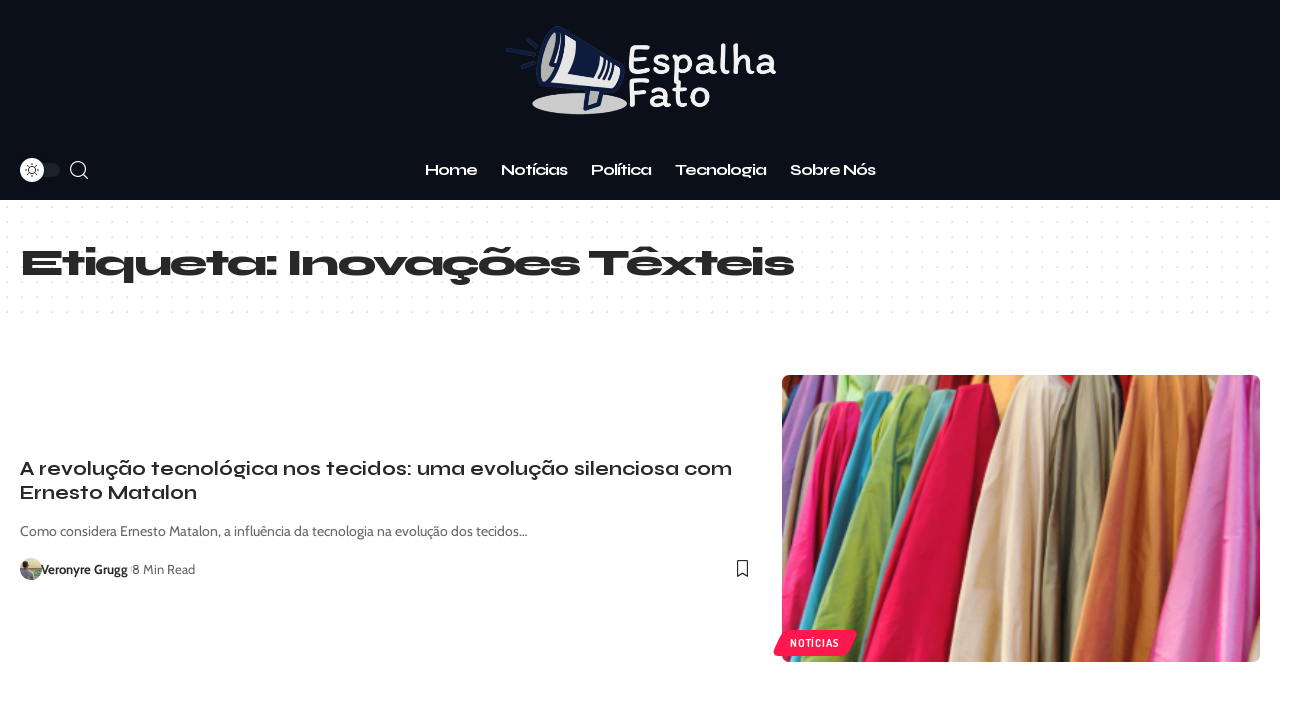

--- FILE ---
content_type: text/html; charset=UTF-8
request_url: https://jornalespalhafato.com.br/tag/inovacoes-texteis
body_size: 16042
content:
<!DOCTYPE html>
<html lang="pt-PT" prefix="og: https://ogp.me/ns#">
<head>
    <meta charset="UTF-8" />
    <meta http-equiv="X-UA-Compatible" content="IE=edge" />
	<meta name="viewport" content="width=device-width, initial-scale=1.0" />
    <link rel="profile" href="https://gmpg.org/xfn/11" />
	
<!-- Search Engine Optimization by Rank Math PRO - https://rankmath.com/ -->
<title>Inovações Têxteis &#045; Jornal Espalhafato</title>
<meta name="robots" content="follow, noindex"/>
<meta property="og:locale" content="pt_PT" />
<meta property="og:type" content="article" />
<meta property="og:title" content="Inovações Têxteis &#045; Jornal Espalhafato" />
<meta property="og:url" content="https://jornalespalhafato.com.br/tag/inovacoes-texteis" />
<meta property="og:site_name" content="Jornal Espalhafato" />
<meta name="twitter:card" content="summary_large_image" />
<meta name="twitter:title" content="Inovações Têxteis &#045; Jornal Espalhafato" />
<meta name="twitter:label1" content="Artigos" />
<meta name="twitter:data1" content="1" />
<script type="application/ld+json" class="rank-math-schema-pro">{"@context":"https://schema.org","@graph":[{"@type":"Person","@id":"https://jornalespalhafato.com.br/#person","name":"Jornal Espalhafato","image":{"@type":"ImageObject","@id":"https://jornalespalhafato.com.br/#logo","url":"https://jornalespalhafato.com.br/wp-content/uploads/2023/03/imagepsd1_.png","contentUrl":"https://jornalespalhafato.com.br/wp-content/uploads/2023/03/imagepsd1_.png","caption":"Jornal Espalhafato","inLanguage":"pt-PT","width":"543","height":"189"}},{"@type":"WebSite","@id":"https://jornalespalhafato.com.br/#website","url":"https://jornalespalhafato.com.br","name":"Jornal Espalhafato","alternateName":"Jornal Espalhafato","publisher":{"@id":"https://jornalespalhafato.com.br/#person"},"inLanguage":"pt-PT"},{"@type":"CollectionPage","@id":"https://jornalespalhafato.com.br/tag/inovacoes-texteis#webpage","url":"https://jornalespalhafato.com.br/tag/inovacoes-texteis","name":"Inova\u00e7\u00f5es T\u00eaxteis &#045; Jornal Espalhafato","isPartOf":{"@id":"https://jornalespalhafato.com.br/#website"},"inLanguage":"pt-PT"}]}</script>
<!-- /Rank Math WordPress SEO plugin -->

<link rel="preconnect" href="https://fonts.gstatic.com" crossorigin><link rel="preload" as="style" onload="this.onload=null;this.rel='stylesheet'" id="rb-preload-gfonts" href="https://fonts.googleapis.com/css?family=Cabin%3A400%2C500%2C600%2C700%2C400italic%2C500italic%2C600italic%2C700italic%7CSyne%3A800%2C700%2C600%2C400%7CDosis%3A700&amp;display=swap" crossorigin><noscript><link rel="stylesheet" href="https://fonts.googleapis.com/css?family=Cabin%3A400%2C500%2C600%2C700%2C400italic%2C500italic%2C600italic%2C700italic%7CSyne%3A800%2C700%2C600%2C400%7CDosis%3A700&amp;display=swap"></noscript><link rel="alternate" type="application/rss+xml" title="Jornal Espalhafato &raquo; Feed" href="https://jornalespalhafato.com.br/feed" />
<link rel="alternate" type="application/rss+xml" title="Jornal Espalhafato &raquo; Feed de comentários" href="https://jornalespalhafato.com.br/comments/feed" />
<link rel="alternate" type="application/rss+xml" title="Feed de etiquetas Jornal Espalhafato &raquo; Inovações Têxteis" href="https://jornalespalhafato.com.br/tag/inovacoes-texteis/feed" />
<script type="application/ld+json">{
    "@context": "https://schema.org",
    "@type": "Organization",
    "legalName": "Jornal Espalhafato",
    "url": "https://jornalespalhafato.com.br/",
    "logo": "https://jornalespalhafato.com.br/wp-content/uploads/2023/03/imagepsd1_.png"
}</script>
<style id='wp-img-auto-sizes-contain-inline-css'>
img:is([sizes=auto i],[sizes^="auto," i]){contain-intrinsic-size:3000px 1500px}
/*# sourceURL=wp-img-auto-sizes-contain-inline-css */
</style>
<style id='wp-emoji-styles-inline-css'>

	img.wp-smiley, img.emoji {
		display: inline !important;
		border: none !important;
		box-shadow: none !important;
		height: 1em !important;
		width: 1em !important;
		margin: 0 0.07em !important;
		vertical-align: -0.1em !important;
		background: none !important;
		padding: 0 !important;
	}
/*# sourceURL=wp-emoji-styles-inline-css */
</style>
<link rel='stylesheet' id='wp-block-library-css' href='https://jornalespalhafato.com.br/wp-includes/css/dist/block-library/style.min.css?ver=6.9' media='all' />
<style id='wp-block-paragraph-inline-css'>
.is-small-text{font-size:.875em}.is-regular-text{font-size:1em}.is-large-text{font-size:2.25em}.is-larger-text{font-size:3em}.has-drop-cap:not(:focus):first-letter{float:left;font-size:8.4em;font-style:normal;font-weight:100;line-height:.68;margin:.05em .1em 0 0;text-transform:uppercase}body.rtl .has-drop-cap:not(:focus):first-letter{float:none;margin-left:.1em}p.has-drop-cap.has-background{overflow:hidden}:root :where(p.has-background){padding:1.25em 2.375em}:where(p.has-text-color:not(.has-link-color)) a{color:inherit}p.has-text-align-left[style*="writing-mode:vertical-lr"],p.has-text-align-right[style*="writing-mode:vertical-rl"]{rotate:180deg}
/*# sourceURL=https://jornalespalhafato.com.br/wp-includes/blocks/paragraph/style.min.css */
</style>
<style id='global-styles-inline-css'>
:root{--wp--preset--aspect-ratio--square: 1;--wp--preset--aspect-ratio--4-3: 4/3;--wp--preset--aspect-ratio--3-4: 3/4;--wp--preset--aspect-ratio--3-2: 3/2;--wp--preset--aspect-ratio--2-3: 2/3;--wp--preset--aspect-ratio--16-9: 16/9;--wp--preset--aspect-ratio--9-16: 9/16;--wp--preset--color--black: #000000;--wp--preset--color--cyan-bluish-gray: #abb8c3;--wp--preset--color--white: #ffffff;--wp--preset--color--pale-pink: #f78da7;--wp--preset--color--vivid-red: #cf2e2e;--wp--preset--color--luminous-vivid-orange: #ff6900;--wp--preset--color--luminous-vivid-amber: #fcb900;--wp--preset--color--light-green-cyan: #7bdcb5;--wp--preset--color--vivid-green-cyan: #00d084;--wp--preset--color--pale-cyan-blue: #8ed1fc;--wp--preset--color--vivid-cyan-blue: #0693e3;--wp--preset--color--vivid-purple: #9b51e0;--wp--preset--gradient--vivid-cyan-blue-to-vivid-purple: linear-gradient(135deg,rgb(6,147,227) 0%,rgb(155,81,224) 100%);--wp--preset--gradient--light-green-cyan-to-vivid-green-cyan: linear-gradient(135deg,rgb(122,220,180) 0%,rgb(0,208,130) 100%);--wp--preset--gradient--luminous-vivid-amber-to-luminous-vivid-orange: linear-gradient(135deg,rgb(252,185,0) 0%,rgb(255,105,0) 100%);--wp--preset--gradient--luminous-vivid-orange-to-vivid-red: linear-gradient(135deg,rgb(255,105,0) 0%,rgb(207,46,46) 100%);--wp--preset--gradient--very-light-gray-to-cyan-bluish-gray: linear-gradient(135deg,rgb(238,238,238) 0%,rgb(169,184,195) 100%);--wp--preset--gradient--cool-to-warm-spectrum: linear-gradient(135deg,rgb(74,234,220) 0%,rgb(151,120,209) 20%,rgb(207,42,186) 40%,rgb(238,44,130) 60%,rgb(251,105,98) 80%,rgb(254,248,76) 100%);--wp--preset--gradient--blush-light-purple: linear-gradient(135deg,rgb(255,206,236) 0%,rgb(152,150,240) 100%);--wp--preset--gradient--blush-bordeaux: linear-gradient(135deg,rgb(254,205,165) 0%,rgb(254,45,45) 50%,rgb(107,0,62) 100%);--wp--preset--gradient--luminous-dusk: linear-gradient(135deg,rgb(255,203,112) 0%,rgb(199,81,192) 50%,rgb(65,88,208) 100%);--wp--preset--gradient--pale-ocean: linear-gradient(135deg,rgb(255,245,203) 0%,rgb(182,227,212) 50%,rgb(51,167,181) 100%);--wp--preset--gradient--electric-grass: linear-gradient(135deg,rgb(202,248,128) 0%,rgb(113,206,126) 100%);--wp--preset--gradient--midnight: linear-gradient(135deg,rgb(2,3,129) 0%,rgb(40,116,252) 100%);--wp--preset--font-size--small: 13px;--wp--preset--font-size--medium: 20px;--wp--preset--font-size--large: 36px;--wp--preset--font-size--x-large: 42px;--wp--preset--spacing--20: 0.44rem;--wp--preset--spacing--30: 0.67rem;--wp--preset--spacing--40: 1rem;--wp--preset--spacing--50: 1.5rem;--wp--preset--spacing--60: 2.25rem;--wp--preset--spacing--70: 3.38rem;--wp--preset--spacing--80: 5.06rem;--wp--preset--shadow--natural: 6px 6px 9px rgba(0, 0, 0, 0.2);--wp--preset--shadow--deep: 12px 12px 50px rgba(0, 0, 0, 0.4);--wp--preset--shadow--sharp: 6px 6px 0px rgba(0, 0, 0, 0.2);--wp--preset--shadow--outlined: 6px 6px 0px -3px rgb(255, 255, 255), 6px 6px rgb(0, 0, 0);--wp--preset--shadow--crisp: 6px 6px 0px rgb(0, 0, 0);}:where(.is-layout-flex){gap: 0.5em;}:where(.is-layout-grid){gap: 0.5em;}body .is-layout-flex{display: flex;}.is-layout-flex{flex-wrap: wrap;align-items: center;}.is-layout-flex > :is(*, div){margin: 0;}body .is-layout-grid{display: grid;}.is-layout-grid > :is(*, div){margin: 0;}:where(.wp-block-columns.is-layout-flex){gap: 2em;}:where(.wp-block-columns.is-layout-grid){gap: 2em;}:where(.wp-block-post-template.is-layout-flex){gap: 1.25em;}:where(.wp-block-post-template.is-layout-grid){gap: 1.25em;}.has-black-color{color: var(--wp--preset--color--black) !important;}.has-cyan-bluish-gray-color{color: var(--wp--preset--color--cyan-bluish-gray) !important;}.has-white-color{color: var(--wp--preset--color--white) !important;}.has-pale-pink-color{color: var(--wp--preset--color--pale-pink) !important;}.has-vivid-red-color{color: var(--wp--preset--color--vivid-red) !important;}.has-luminous-vivid-orange-color{color: var(--wp--preset--color--luminous-vivid-orange) !important;}.has-luminous-vivid-amber-color{color: var(--wp--preset--color--luminous-vivid-amber) !important;}.has-light-green-cyan-color{color: var(--wp--preset--color--light-green-cyan) !important;}.has-vivid-green-cyan-color{color: var(--wp--preset--color--vivid-green-cyan) !important;}.has-pale-cyan-blue-color{color: var(--wp--preset--color--pale-cyan-blue) !important;}.has-vivid-cyan-blue-color{color: var(--wp--preset--color--vivid-cyan-blue) !important;}.has-vivid-purple-color{color: var(--wp--preset--color--vivid-purple) !important;}.has-black-background-color{background-color: var(--wp--preset--color--black) !important;}.has-cyan-bluish-gray-background-color{background-color: var(--wp--preset--color--cyan-bluish-gray) !important;}.has-white-background-color{background-color: var(--wp--preset--color--white) !important;}.has-pale-pink-background-color{background-color: var(--wp--preset--color--pale-pink) !important;}.has-vivid-red-background-color{background-color: var(--wp--preset--color--vivid-red) !important;}.has-luminous-vivid-orange-background-color{background-color: var(--wp--preset--color--luminous-vivid-orange) !important;}.has-luminous-vivid-amber-background-color{background-color: var(--wp--preset--color--luminous-vivid-amber) !important;}.has-light-green-cyan-background-color{background-color: var(--wp--preset--color--light-green-cyan) !important;}.has-vivid-green-cyan-background-color{background-color: var(--wp--preset--color--vivid-green-cyan) !important;}.has-pale-cyan-blue-background-color{background-color: var(--wp--preset--color--pale-cyan-blue) !important;}.has-vivid-cyan-blue-background-color{background-color: var(--wp--preset--color--vivid-cyan-blue) !important;}.has-vivid-purple-background-color{background-color: var(--wp--preset--color--vivid-purple) !important;}.has-black-border-color{border-color: var(--wp--preset--color--black) !important;}.has-cyan-bluish-gray-border-color{border-color: var(--wp--preset--color--cyan-bluish-gray) !important;}.has-white-border-color{border-color: var(--wp--preset--color--white) !important;}.has-pale-pink-border-color{border-color: var(--wp--preset--color--pale-pink) !important;}.has-vivid-red-border-color{border-color: var(--wp--preset--color--vivid-red) !important;}.has-luminous-vivid-orange-border-color{border-color: var(--wp--preset--color--luminous-vivid-orange) !important;}.has-luminous-vivid-amber-border-color{border-color: var(--wp--preset--color--luminous-vivid-amber) !important;}.has-light-green-cyan-border-color{border-color: var(--wp--preset--color--light-green-cyan) !important;}.has-vivid-green-cyan-border-color{border-color: var(--wp--preset--color--vivid-green-cyan) !important;}.has-pale-cyan-blue-border-color{border-color: var(--wp--preset--color--pale-cyan-blue) !important;}.has-vivid-cyan-blue-border-color{border-color: var(--wp--preset--color--vivid-cyan-blue) !important;}.has-vivid-purple-border-color{border-color: var(--wp--preset--color--vivid-purple) !important;}.has-vivid-cyan-blue-to-vivid-purple-gradient-background{background: var(--wp--preset--gradient--vivid-cyan-blue-to-vivid-purple) !important;}.has-light-green-cyan-to-vivid-green-cyan-gradient-background{background: var(--wp--preset--gradient--light-green-cyan-to-vivid-green-cyan) !important;}.has-luminous-vivid-amber-to-luminous-vivid-orange-gradient-background{background: var(--wp--preset--gradient--luminous-vivid-amber-to-luminous-vivid-orange) !important;}.has-luminous-vivid-orange-to-vivid-red-gradient-background{background: var(--wp--preset--gradient--luminous-vivid-orange-to-vivid-red) !important;}.has-very-light-gray-to-cyan-bluish-gray-gradient-background{background: var(--wp--preset--gradient--very-light-gray-to-cyan-bluish-gray) !important;}.has-cool-to-warm-spectrum-gradient-background{background: var(--wp--preset--gradient--cool-to-warm-spectrum) !important;}.has-blush-light-purple-gradient-background{background: var(--wp--preset--gradient--blush-light-purple) !important;}.has-blush-bordeaux-gradient-background{background: var(--wp--preset--gradient--blush-bordeaux) !important;}.has-luminous-dusk-gradient-background{background: var(--wp--preset--gradient--luminous-dusk) !important;}.has-pale-ocean-gradient-background{background: var(--wp--preset--gradient--pale-ocean) !important;}.has-electric-grass-gradient-background{background: var(--wp--preset--gradient--electric-grass) !important;}.has-midnight-gradient-background{background: var(--wp--preset--gradient--midnight) !important;}.has-small-font-size{font-size: var(--wp--preset--font-size--small) !important;}.has-medium-font-size{font-size: var(--wp--preset--font-size--medium) !important;}.has-large-font-size{font-size: var(--wp--preset--font-size--large) !important;}.has-x-large-font-size{font-size: var(--wp--preset--font-size--x-large) !important;}
/*# sourceURL=global-styles-inline-css */
</style>

<style id='classic-theme-styles-inline-css'>
/*! This file is auto-generated */
.wp-block-button__link{color:#fff;background-color:#32373c;border-radius:9999px;box-shadow:none;text-decoration:none;padding:calc(.667em + 2px) calc(1.333em + 2px);font-size:1.125em}.wp-block-file__button{background:#32373c;color:#fff;text-decoration:none}
/*# sourceURL=/wp-includes/css/classic-themes.min.css */
</style>
<link rel='stylesheet' id='foxiz-elements-css' href='https://jornalespalhafato.com.br/wp-content/plugins/foxiz-core/lib/foxiz-elements/public/style.css?ver=2.0' media='all' />
<link rel='stylesheet' id='elementor-icons-css' href='https://jornalespalhafato.com.br/wp-content/plugins/elementor/assets/lib/eicons/css/elementor-icons.min.css?ver=5.43.0' media='all' />
<link rel='stylesheet' id='elementor-frontend-css' href='https://jornalespalhafato.com.br/wp-content/plugins/elementor/assets/css/frontend.min.css?ver=3.30.4' media='all' />
<link rel='stylesheet' id='elementor-post-5-css' href='https://jornalespalhafato.com.br/wp-content/uploads/elementor/css/post-5.css?ver=1753965196' media='all' />
<link rel='stylesheet' id='elementor-post-2018-css' href='https://jornalespalhafato.com.br/wp-content/uploads/elementor/css/post-2018.css?ver=1753965196' media='all' />

<link rel='stylesheet' id='foxiz-main-css' href='https://jornalespalhafato.com.br/wp-content/themes/foxiz/assets/css/main.css?ver=2.4.1' media='all' />
<link rel='stylesheet' id='foxiz-print-css' href='https://jornalespalhafato.com.br/wp-content/themes/foxiz/assets/css/print.css?ver=2.4.1' media='all' />
<link rel='stylesheet' id='foxiz-style-css' href='https://jornalespalhafato.com.br/wp-content/themes/foxiz/style.css?ver=2.4.1' media='all' />
<style id='foxiz-style-inline-css'>
:root {--body-family:Cabin;--body-fweight:400;--body-fsize:17px;--h1-family:Syne;--h1-fweight:800;--h1-fsize:38px;--h1-fspace:-0.04474em;--h2-family:Syne;--h2-fweight:700;--h2-fsize:24px;--h3-family:Syne;--h3-fweight:700;--h3-fsize:19px;--h4-family:Syne;--h4-fweight:700;--h4-fsize:16px;--h5-family:Syne;--h5-fweight:700;--h5-fsize:13px;--h6-family:Syne;--h6-fweight:600;--h6-fsize:13px;--cat-family:Dosis;--cat-fweight:700;--cat-fsize:11px;--meta-family:Cabin;--meta-fweight:400;--meta-b-family:Cabin;--meta-b-fweight:700;--input-family:Cabin;--input-fweight:400;--input-fsize:14px;--btn-family:Syne;--btn-fweight:700;--btn-fsize:13px;--btn-fspace:-0.03846em;--menu-family:Syne;--menu-fweight:700;--menu-fsize:16px;--menu-fspace:-0.06250em;--submenu-family:Syne;--submenu-fweight:400;--submenu-fsize:15px;--submenu-fspace:-0.03333em;--dwidgets-family:Syne;--dwidgets-fweight:700;--dwidgets-fsize:13px;--headline-family:Syne;--headline-fweight:800;--headline-fsize:40px;--headline-fspace:-0.04250em;--tagline-family:Syne;--tagline-fweight:400;--tagline-fsize:21px;--heading-family:Dosis;--heading-fweight:700;--subheading-family:Cabin;--subheading-fweight:400;--quote-family:Syne;--quote-fweight:700;--bcrumb-family:Cabin;--bcrumb-fweight:600;--bcrumb-fsize:14px;--readmore-fsize : 13px;--excerpt-fsize : 14px;--headline-s-fsize : 38px;--tagline-s-fsize : 21px;}@media (max-width: 1024px) {body {--body-fsize : 16px;--h1-fsize : 30px;--h2-fsize : 20px;--h3-fsize : 17px;--h4-fsize : 14px;--h5-fsize : 12px;--h6-fsize : 12px;--cat-fsize : 10px;--readmore-fsize : 12px;--input-fsize : 13px;--btn-fsize : 12px;--bcrumb-fsize : 12px;--excerpt-fsize : 13px;--dwidgets-fsize : 12px;--headline-fsize : 30px;--headline-s-fsize : 30px;--tagline-fsize : 16px;--tagline-s-fsize : 16px;}}@media (max-width: 767px) {body {--body-fsize : 16px;--h1-fsize : 22px;--h2-fsize : 19px;--h3-fsize : 17px;--h4-fsize : 14px;--h5-fsize : 12px;--h6-fsize : 12px;--cat-fsize : 10px;--readmore-fsize : 12px;--input-fsize : 13px;--btn-fsize : 12px;--bcrumb-fsize : 12px;--excerpt-fsize : 13px;--dwidgets-fsize : 12px;--headline-fsize : 22px;--headline-s-fsize : 22px;--tagline-fsize : 16px;--tagline-s-fsize : 16px;}}:root {--g-color :#ff184e;--g-color-90 :#ff184ee6;--dark-accent :#0b0f19;--dark-accent-90 :#0b0f19e6;--dark-accent-0 :#0b0f1900;--review-color :#ff184e;}[data-theme="dark"], .light-scheme {--solid-white :#04060c;}.is-hd-1, .is-hd-2, .is-hd-3 {--nav-bg: #0b0f19;--nav-bg-from: #0b0f19;--nav-bg-to: #0b0f19;--nav-color :#ffffff;--nav-color-10 :#ffffff1a;}[data-theme="dark"].is-hd-4 {--nav-bg: #191c20;--nav-bg-from: #191c20;--nav-bg-to: #191c20;}[data-theme="dark"].is-hd-5, [data-theme="dark"].is-hd-5:not(.sticky-on) {--nav-bg: #191c20;--nav-bg-from: #191c20;--nav-bg-to: #191c20;}:root {--mbnav-bg: #0b0f19;--mbnav-bg-from: #0b0f19;--mbnav-bg-to: #0b0f19;--submbnav-bg: #0b0a16;--submbnav-bg-from: #0b0a16;--submbnav-bg-to: #0b0a16;--mbnav-color :#ffffff;--submbnav-color :#ffffff;--submbnav-color-10 :#ffffff1a;}[data-theme="dark"] {--mbnav-bg: #0b0f19;--mbnav-bg-from: #0b0f19;--mbnav-bg-to: #0b0f19;--submbnav-bg: #0b0a16;--submbnav-bg-from: #0b0a16;--submbnav-bg-to: #0b0a16;--mbnav-color :#ffffff;--submbnav-color :#ffffff;}:root {--round-3 :7px;--round-5 :10px;--round-7 :15px;--hyperlink-line-color :var(--g-color);--mlogo-height :100px;--s-content-width : 760px;--max-width-wo-sb : 840px;--s10-feat-ratio :45%;--s11-feat-ratio :45%;}.p-readmore { font-family:Syne;font-weight:700;}.mobile-menu > li > a  { font-family:Syne;font-weight:400;font-size:14px;}.mobile-menu .sub-menu a, .logged-mobile-menu a { font-family:Syne;font-weight:700;font-size:16px;}.mobile-qview a { font-family:Syne;font-weight:700;font-size:15px;}.search-header:before { background-repeat : no-repeat;background-size : cover;background-image : url(https://foxiz.themeruby.com/pcnews/wp-content/uploads/sites/2/2022/05/search-bg.jpg);background-attachment : scroll;background-position : center center;}[data-theme="dark"] .search-header:before { background-repeat : no-repeat;background-size : cover;background-image : url(https://foxiz.themeruby.com/pcnews/wp-content/uploads/sites/2/2022/05/search-bgd.jpg);background-attachment : scroll;background-position : center center;}.footer-has-bg { background-color : #0000000a;}[data-theme="dark"] .footer-has-bg { background-color : #16181c;}#amp-mobile-version-switcher { display: none; }
/*# sourceURL=foxiz-style-inline-css */
</style>
<link rel='stylesheet' id='elementor-gf-local-roboto-css' href='https://jornalespalhafato.com.br/wp-content/uploads/elementor/google-fonts/css/roboto.css?ver=1742479187' media='all' />
<link rel='stylesheet' id='elementor-gf-local-robotoslab-css' href='https://jornalespalhafato.com.br/wp-content/uploads/elementor/google-fonts/css/robotoslab.css?ver=1742479188' media='all' />
<link rel='stylesheet' id='elementor-gf-local-cabin-css' href='https://jornalespalhafato.com.br/wp-content/uploads/elementor/google-fonts/css/cabin.css?ver=1742479189' media='all' />
<script src="https://jornalespalhafato.com.br/wp-includes/js/jquery/jquery.min.js?ver=3.7.1" id="jquery-core-js"></script>
<script src="https://jornalespalhafato.com.br/wp-includes/js/jquery/jquery-migrate.min.js?ver=3.4.1" id="jquery-migrate-js"></script>
<script src="https://jornalespalhafato.com.br/wp-content/themes/foxiz/assets/js/highlight-share.js?ver=1" id="highlight-share-js"></script>
<link rel="preload" href="https://jornalespalhafato.com.br/wp-content/themes/foxiz/assets/fonts/icons.woff2?2.3" as="font" type="font/woff2" crossorigin="anonymous"> <link rel="https://api.w.org/" href="https://jornalespalhafato.com.br/wp-json/" /><link rel="alternate" title="JSON" type="application/json" href="https://jornalespalhafato.com.br/wp-json/wp/v2/tags/290" /><link rel="EditURI" type="application/rsd+xml" title="RSD" href="https://jornalespalhafato.com.br/xmlrpc.php?rsd" />
<meta name="generator" content="WordPress 6.9" />
<meta name="generator" content="Elementor 3.30.4; features: additional_custom_breakpoints; settings: css_print_method-external, google_font-enabled, font_display-swap">
<script type="application/ld+json">{
    "@context": "https://schema.org",
    "@type": "WebSite",
    "@id": "https://jornalespalhafato.com.br/#website",
    "url": "https://jornalespalhafato.com.br/",
    "name": "Jornal Espalhafato",
    "potentialAction": {
        "@type": "SearchAction",
        "target": "https://jornalespalhafato.com.br/?s={search_term_string}",
        "query-input": "required name=search_term_string"
    }
}</script>
			<style>
				.e-con.e-parent:nth-of-type(n+4):not(.e-lazyloaded):not(.e-no-lazyload),
				.e-con.e-parent:nth-of-type(n+4):not(.e-lazyloaded):not(.e-no-lazyload) * {
					background-image: none !important;
				}
				@media screen and (max-height: 1024px) {
					.e-con.e-parent:nth-of-type(n+3):not(.e-lazyloaded):not(.e-no-lazyload),
					.e-con.e-parent:nth-of-type(n+3):not(.e-lazyloaded):not(.e-no-lazyload) * {
						background-image: none !important;
					}
				}
				@media screen and (max-height: 640px) {
					.e-con.e-parent:nth-of-type(n+2):not(.e-lazyloaded):not(.e-no-lazyload),
					.e-con.e-parent:nth-of-type(n+2):not(.e-lazyloaded):not(.e-no-lazyload) * {
						background-image: none !important;
					}
				}
			</style>
			<script type="application/ld+json">{"@context":"http://schema.org","@type":"BreadcrumbList","itemListElement":[{"@type":"ListItem","position":3,"item":{"@id":"https://jornalespalhafato.com.br/tag/inovacoes-texteis","name":"Inovações Têxteis"}},{"@type":"ListItem","position":2,"item":{"@id":"https://jornalespalhafato.com.br/blog","name":"Blog"}},{"@type":"ListItem","position":1,"item":{"@id":"https://jornalespalhafato.com.br","name":"Jornal Espalhafato"}}]}</script>
<link rel="icon" href="https://jornalespalhafato.com.br/wp-content/uploads/2023/03/cropped-imagepsd1_-32x32.png" sizes="32x32" />
<link rel="icon" href="https://jornalespalhafato.com.br/wp-content/uploads/2023/03/cropped-imagepsd1_-192x192.png" sizes="192x192" />
<link rel="apple-touch-icon" href="https://jornalespalhafato.com.br/wp-content/uploads/2023/03/cropped-imagepsd1_-180x180.png" />
<meta name="msapplication-TileImage" content="https://jornalespalhafato.com.br/wp-content/uploads/2023/03/cropped-imagepsd1_-270x270.png" />
<script async src="https://pagead2.googlesyndication.com/pagead/js/adsbygoogle.js?client=ca-pub-8159439789290497" crossorigin="anonymous"></script><link rel='stylesheet' id='elementor-post-2063-css' href='https://jornalespalhafato.com.br/wp-content/uploads/elementor/css/post-2063.css?ver=1753965196' media='all' />
<link rel='stylesheet' id='e-shapes-css' href='https://jornalespalhafato.com.br/wp-content/plugins/elementor/assets/css/conditionals/shapes.min.css?ver=3.30.4' media='all' />
</head>
<body class="archive tag tag-inovacoes-texteis tag-290 wp-embed-responsive wp-theme-foxiz personalized-all elementor-default elementor-kit-5 menu-ani-1 hover-ani-7 btn-ani-1 is-rm-1 lmeta-dot loader-1 is-hd-rb_template is-backtop none-m-backtop " data-theme="default">
<div class="site-outer">
			<div id="site-header" class="header-wrap rb-section header-template">
						<div class="navbar-outer navbar-template-outer">
				<div id="header-template-holder"><div class="header-template-inner">		<div data-elementor-type="wp-post" data-elementor-id="2063" class="elementor elementor-2063">
						<section class="elementor-section elementor-top-section elementor-element elementor-element-b2bad3c elementor-section-height-min-height elementor-section-boxed elementor-section-height-default elementor-section-items-middle" data-id="b2bad3c" data-element_type="section" data-settings="{&quot;background_background&quot;:&quot;classic&quot;}">
						<div class="elementor-container elementor-column-gap-custom">
					<div class="elementor-column elementor-col-100 elementor-top-column elementor-element elementor-element-bb08a71" data-id="bb08a71" data-element_type="column">
			<div class="elementor-widget-wrap elementor-element-populated">
						<div class="elementor-element elementor-element-c657874 elementor-widget elementor-widget-foxiz-logo" data-id="c657874" data-element_type="widget" data-widget_type="foxiz-logo.default">
				<div class="elementor-widget-container">
							<div class="the-logo">
			<a href="https://jornalespalhafato.com.br/">
									<img fetchpriority="high" loading="eager" decoding="async" data-mode="default" width="543" height="189" src="https://jornalespalhafato.com.br/wp-content/uploads/2023/03/imagepsd1_.png" alt="Jornal Espalhafato"/>
					<img loading="eager" decoding="async" data-mode="dark" width="543" height="189" src="https://jornalespalhafato.com.br/wp-content/uploads/2023/03/imagepsd1_.png" alt=""/>
							</a>
					</div>
						</div>
				</div>
					</div>
		</div>
					</div>
		</section>
				<section class="elementor-section elementor-top-section elementor-element elementor-element-52c95a8 elementor-section-full_width elementor-section-content-middle e-section-sticky elementor-section-height-default elementor-section-height-default" data-id="52c95a8" data-element_type="section" data-settings="{&quot;background_background&quot;:&quot;classic&quot;,&quot;header_sticky&quot;:&quot;section-sticky&quot;}">
						<div class="elementor-container elementor-column-gap-no">
					<div class="elementor-column elementor-col-16 elementor-top-column elementor-element elementor-element-d58fc59" data-id="d58fc59" data-element_type="column">
			<div class="elementor-widget-wrap elementor-element-populated">
						<div class="elementor-element elementor-element-0b52bd4 elementor-widget__width-auto elementor-widget elementor-widget-foxiz-dark-mode-toggle" data-id="0b52bd4" data-element_type="widget" data-widget_type="foxiz-dark-mode-toggle.default">
				<div class="elementor-widget-container">
							<div class="dark-mode-toggle-wrap">
			<div class="dark-mode-toggle">
                <span class="dark-mode-slide">
                    <i class="dark-mode-slide-btn mode-icon-dark" data-title="Switch to Light"><svg class="svg-icon svg-mode-dark" aria-hidden="true" role="img" focusable="false" xmlns="http://www.w3.org/2000/svg" viewBox="0 0 512 512"><path fill="currentColor" d="M507.681,209.011c-1.297-6.991-7.324-12.111-14.433-12.262c-7.104-0.122-13.347,4.711-14.936,11.643 c-15.26,66.497-73.643,112.94-141.978,112.94c-80.321,0-145.667-65.346-145.667-145.666c0-68.335,46.443-126.718,112.942-141.976 c6.93-1.59,11.791-7.826,11.643-14.934c-0.149-7.108-5.269-13.136-12.259-14.434C287.546,1.454,271.735,0,256,0 C187.62,0,123.333,26.629,74.98,74.981C26.628,123.333,0,187.62,0,256s26.628,132.667,74.98,181.019 C123.333,485.371,187.62,512,256,512s132.667-26.629,181.02-74.981C485.372,388.667,512,324.38,512,256 C512,240.278,510.546,224.469,507.681,209.011z" /></svg></i>
                    <i class="dark-mode-slide-btn mode-icon-default" data-title="Switch to Dark"><svg class="svg-icon svg-mode-light" aria-hidden="true" role="img" focusable="false" xmlns="http://www.w3.org/2000/svg" viewBox="0 0 232.447 232.447"><path fill="currentColor" d="M116.211,194.8c-4.143,0-7.5,3.357-7.5,7.5v22.643c0,4.143,3.357,7.5,7.5,7.5s7.5-3.357,7.5-7.5V202.3 C123.711,198.157,120.354,194.8,116.211,194.8z" /><path fill="currentColor" d="M116.211,37.645c4.143,0,7.5-3.357,7.5-7.5V7.505c0-4.143-3.357-7.5-7.5-7.5s-7.5,3.357-7.5,7.5v22.641 C108.711,34.288,112.068,37.645,116.211,37.645z" /><path fill="currentColor" d="M50.054,171.78l-16.016,16.008c-2.93,2.929-2.931,7.677-0.003,10.606c1.465,1.466,3.385,2.198,5.305,2.198 c1.919,0,3.838-0.731,5.302-2.195l16.016-16.008c2.93-2.929,2.931-7.677,0.003-10.606C57.731,168.852,52.982,168.851,50.054,171.78 z" /><path fill="currentColor" d="M177.083,62.852c1.919,0,3.838-0.731,5.302-2.195L198.4,44.649c2.93-2.929,2.931-7.677,0.003-10.606 c-2.93-2.932-7.679-2.931-10.607-0.003l-16.016,16.008c-2.93,2.929-2.931,7.677-0.003,10.607 C173.243,62.12,175.163,62.852,177.083,62.852z" /><path fill="currentColor" d="M37.645,116.224c0-4.143-3.357-7.5-7.5-7.5H7.5c-4.143,0-7.5,3.357-7.5,7.5s3.357,7.5,7.5,7.5h22.645 C34.287,123.724,37.645,120.366,37.645,116.224z" /><path fill="currentColor" d="M224.947,108.724h-22.652c-4.143,0-7.5,3.357-7.5,7.5s3.357,7.5,7.5,7.5h22.652c4.143,0,7.5-3.357,7.5-7.5 S229.09,108.724,224.947,108.724z" /><path fill="currentColor" d="M50.052,60.655c1.465,1.465,3.384,2.197,5.304,2.197c1.919,0,3.839-0.732,5.303-2.196c2.93-2.929,2.93-7.678,0.001-10.606 L44.652,34.042c-2.93-2.93-7.679-2.929-10.606-0.001c-2.93,2.929-2.93,7.678-0.001,10.606L50.052,60.655z" /><path fill="currentColor" d="M182.395,171.782c-2.93-2.929-7.679-2.93-10.606-0.001c-2.93,2.929-2.93,7.678-0.001,10.607l16.007,16.008 c1.465,1.465,3.384,2.197,5.304,2.197c1.919,0,3.839-0.732,5.303-2.196c2.93-2.929,2.93-7.678,0.001-10.607L182.395,171.782z" /><path fill="currentColor" d="M116.22,48.7c-37.232,0-67.523,30.291-67.523,67.523s30.291,67.523,67.523,67.523s67.522-30.291,67.522-67.523 S153.452,48.7,116.22,48.7z M116.22,168.747c-28.962,0-52.523-23.561-52.523-52.523S87.258,63.7,116.22,63.7 c28.961,0,52.522,23.562,52.522,52.523S145.181,168.747,116.22,168.747z" /></svg></i>
                </span>
			</div>
		</div>
						</div>
				</div>
				<div class="elementor-element elementor-element-66a8065 elementor-widget__width-auto elementor-widget elementor-widget-foxiz-search-icon" data-id="66a8065" data-element_type="widget" data-widget_type="foxiz-search-icon.default">
				<div class="elementor-widget-container">
							<div class="wnav-holder w-header-search header-dropdown-outer">
			<a href="#" data-title="Search" class="icon-holder header-element search-btn search-trigger" aria-label="search">
				<i class="rbi rbi-search wnav-icon" aria-hidden="true"></i>							</a>
							<div class="header-dropdown">
					<div class="header-search-form is-icon-layout">
						<form method="get" action="https://jornalespalhafato.com.br/" class="rb-search-form live-search-form"  data-search="post" data-limit="0" data-follow="0" data-tax="category" data-dsource="0"  data-ptype=""><div class="search-form-inner"><span class="search-icon"><i class="rbi rbi-search" aria-hidden="true"></i></span><span class="search-text"><input type="text" class="field" placeholder="Search Headlines, News..." value="" name="s"/></span><span class="rb-search-submit"><input type="submit" value="Search"/><i class="rbi rbi-cright" aria-hidden="true"></i></span><span class="live-search-animation rb-loader"></span></div><div class="live-search-response"></div></form>					</div>
				</div>
					</div>
						</div>
				</div>
					</div>
		</div>
				<div class="elementor-column elementor-col-66 elementor-top-column elementor-element elementor-element-11d62b2" data-id="11d62b2" data-element_type="column">
			<div class="elementor-widget-wrap elementor-element-populated">
						<div class="elementor-element elementor-element-d2515ea is-divider-none elementor-widget elementor-widget-foxiz-navigation" data-id="d2515ea" data-element_type="widget" data-widget_type="foxiz-navigation.default">
				<div class="elementor-widget-container">
							<nav id="site-navigation" class="main-menu-wrap template-menu" aria-label="main menu">
			<ul id="menu-main" class="main-menu rb-menu large-menu" itemscope itemtype="https://www.schema.org/SiteNavigationElement"><li id="menu-item-2433" class="menu-item menu-item-type-post_type menu-item-object-page menu-item-home menu-item-2433"><a href="https://jornalespalhafato.com.br/"><span>Home</span></a></li>
<li id="menu-item-2434" class="menu-item menu-item-type-taxonomy menu-item-object-category menu-item-2434"><a href="https://jornalespalhafato.com.br/category/noticias"><span>Notícias</span></a></li>
<li id="menu-item-2435" class="menu-item menu-item-type-taxonomy menu-item-object-category menu-item-2435"><a href="https://jornalespalhafato.com.br/category/politica"><span>Política</span></a></li>
<li id="menu-item-2436" class="menu-item menu-item-type-taxonomy menu-item-object-category menu-item-2436"><a href="https://jornalespalhafato.com.br/category/tecnologia"><span>Tecnologia</span></a></li>
<li id="menu-item-3233" class="menu-item menu-item-type-post_type menu-item-object-page menu-item-3233"><a href="https://jornalespalhafato.com.br/sobre-nos"><span>Sobre Nós</span></a></li>
</ul>		</nav>
						</div>
				</div>
					</div>
		</div>
				<div class="elementor-column elementor-col-16 elementor-top-column elementor-element elementor-element-87a09e8" data-id="87a09e8" data-element_type="column">
			<div class="elementor-widget-wrap">
							</div>
		</div>
					</div>
		</section>
				</div>
		</div>		<div id="header-mobile" class="header-mobile">
			<div class="header-mobile-wrap">
						<div class="mbnav edge-padding">
			<div class="navbar-left">
						<div class="mobile-toggle-wrap">
							<a href="#" class="mobile-menu-trigger" aria-label="mobile trigger">		<span class="burger-icon"><span></span><span></span><span></span></span>
	</a>
					</div>
			<div class="mobile-logo-wrap is-image-logo site-branding">
			<a href="https://jornalespalhafato.com.br/" title="Jornal Espalhafato">
				<img class="logo-default" data-mode="default" height="189" width="543" src="https://jornalespalhafato.com.br/wp-content/uploads/2023/03/imagepsd1_.png" alt="Jornal Espalhafato" decoding="async" loading="eager"><img class="logo-dark" data-mode="dark" height="189" width="543" src="https://jornalespalhafato.com.br/wp-content/uploads/2023/03/imagepsd1_.png" alt="Jornal Espalhafato" decoding="async" loading="eager">			</a>
		</div>
					</div>
			<div class="navbar-right">
						<a href="#" class="mobile-menu-trigger mobile-search-icon" aria-label="search"><i class="rbi rbi-search wnav-icon" aria-hidden="true"></i></a>
			<div class="dark-mode-toggle-wrap">
			<div class="dark-mode-toggle">
                <span class="dark-mode-slide">
                    <i class="dark-mode-slide-btn mode-icon-dark" data-title="Switch to Light"><svg class="svg-icon svg-mode-dark" aria-hidden="true" role="img" focusable="false" xmlns="http://www.w3.org/2000/svg" viewBox="0 0 512 512"><path fill="currentColor" d="M507.681,209.011c-1.297-6.991-7.324-12.111-14.433-12.262c-7.104-0.122-13.347,4.711-14.936,11.643 c-15.26,66.497-73.643,112.94-141.978,112.94c-80.321,0-145.667-65.346-145.667-145.666c0-68.335,46.443-126.718,112.942-141.976 c6.93-1.59,11.791-7.826,11.643-14.934c-0.149-7.108-5.269-13.136-12.259-14.434C287.546,1.454,271.735,0,256,0 C187.62,0,123.333,26.629,74.98,74.981C26.628,123.333,0,187.62,0,256s26.628,132.667,74.98,181.019 C123.333,485.371,187.62,512,256,512s132.667-26.629,181.02-74.981C485.372,388.667,512,324.38,512,256 C512,240.278,510.546,224.469,507.681,209.011z" /></svg></i>
                    <i class="dark-mode-slide-btn mode-icon-default" data-title="Switch to Dark"><svg class="svg-icon svg-mode-light" aria-hidden="true" role="img" focusable="false" xmlns="http://www.w3.org/2000/svg" viewBox="0 0 232.447 232.447"><path fill="currentColor" d="M116.211,194.8c-4.143,0-7.5,3.357-7.5,7.5v22.643c0,4.143,3.357,7.5,7.5,7.5s7.5-3.357,7.5-7.5V202.3 C123.711,198.157,120.354,194.8,116.211,194.8z" /><path fill="currentColor" d="M116.211,37.645c4.143,0,7.5-3.357,7.5-7.5V7.505c0-4.143-3.357-7.5-7.5-7.5s-7.5,3.357-7.5,7.5v22.641 C108.711,34.288,112.068,37.645,116.211,37.645z" /><path fill="currentColor" d="M50.054,171.78l-16.016,16.008c-2.93,2.929-2.931,7.677-0.003,10.606c1.465,1.466,3.385,2.198,5.305,2.198 c1.919,0,3.838-0.731,5.302-2.195l16.016-16.008c2.93-2.929,2.931-7.677,0.003-10.606C57.731,168.852,52.982,168.851,50.054,171.78 z" /><path fill="currentColor" d="M177.083,62.852c1.919,0,3.838-0.731,5.302-2.195L198.4,44.649c2.93-2.929,2.931-7.677,0.003-10.606 c-2.93-2.932-7.679-2.931-10.607-0.003l-16.016,16.008c-2.93,2.929-2.931,7.677-0.003,10.607 C173.243,62.12,175.163,62.852,177.083,62.852z" /><path fill="currentColor" d="M37.645,116.224c0-4.143-3.357-7.5-7.5-7.5H7.5c-4.143,0-7.5,3.357-7.5,7.5s3.357,7.5,7.5,7.5h22.645 C34.287,123.724,37.645,120.366,37.645,116.224z" /><path fill="currentColor" d="M224.947,108.724h-22.652c-4.143,0-7.5,3.357-7.5,7.5s3.357,7.5,7.5,7.5h22.652c4.143,0,7.5-3.357,7.5-7.5 S229.09,108.724,224.947,108.724z" /><path fill="currentColor" d="M50.052,60.655c1.465,1.465,3.384,2.197,5.304,2.197c1.919,0,3.839-0.732,5.303-2.196c2.93-2.929,2.93-7.678,0.001-10.606 L44.652,34.042c-2.93-2.93-7.679-2.929-10.606-0.001c-2.93,2.929-2.93,7.678-0.001,10.606L50.052,60.655z" /><path fill="currentColor" d="M182.395,171.782c-2.93-2.929-7.679-2.93-10.606-0.001c-2.93,2.929-2.93,7.678-0.001,10.607l16.007,16.008 c1.465,1.465,3.384,2.197,5.304,2.197c1.919,0,3.839-0.732,5.303-2.196c2.93-2.929,2.93-7.678,0.001-10.607L182.395,171.782z" /><path fill="currentColor" d="M116.22,48.7c-37.232,0-67.523,30.291-67.523,67.523s30.291,67.523,67.523,67.523s67.522-30.291,67.522-67.523 S153.452,48.7,116.22,48.7z M116.22,168.747c-28.962,0-52.523-23.561-52.523-52.523S87.258,63.7,116.22,63.7 c28.961,0,52.522,23.562,52.522,52.523S145.181,168.747,116.22,168.747z" /></svg></i>
                </span>
			</div>
		</div>
					</div>
		</div>
				</div>
					<div class="mobile-collapse">
			<div class="collapse-holder">
				<div class="collapse-inner">
											<div class="mobile-search-form edge-padding">		<div class="header-search-form is-form-layout">
							<span class="h5">Search</span>
			<form method="get" action="https://jornalespalhafato.com.br/" class="rb-search-form"  data-search="post" data-limit="0" data-follow="0" data-tax="category" data-dsource="0"  data-ptype=""><div class="search-form-inner"><span class="search-icon"><i class="rbi rbi-search" aria-hidden="true"></i></span><span class="search-text"><input type="text" class="field" placeholder="Search Headlines, News..." value="" name="s"/></span><span class="rb-search-submit"><input type="submit" value="Search"/><i class="rbi rbi-cright" aria-hidden="true"></i></span></div></form>		</div>
		</div>
										<nav class="mobile-menu-wrap edge-padding">
						<ul id="mobile-menu" class="mobile-menu"><li id="menu-item-2437" class="menu-item menu-item-type-post_type menu-item-object-page menu-item-home menu-item-2437"><a href="https://jornalespalhafato.com.br/"><span>Home</span></a></li>
<li id="menu-item-2438" class="menu-item menu-item-type-taxonomy menu-item-object-category menu-item-2438"><a href="https://jornalespalhafato.com.br/category/noticias"><span>Notícias</span></a></li>
<li id="menu-item-2439" class="menu-item menu-item-type-taxonomy menu-item-object-category menu-item-2439"><a href="https://jornalespalhafato.com.br/category/politica"><span>Política</span></a></li>
<li id="menu-item-2440" class="menu-item menu-item-type-taxonomy menu-item-object-category menu-item-2440"><a href="https://jornalespalhafato.com.br/category/tecnologia"><span>Tecnologia</span></a></li>
</ul>					</nav>
										<div class="collapse-sections">
											</div>
									</div>
			</div>
		</div>
			</div>
	</div>
			</div>
					</div>
		    <div class="site-wrap">		<header class="archive-header is-archive-page is-pattern pattern-dot">
			<div class="rb-container edge-padding archive-header-content">
							<h1 class="archive-title">Etiqueta: <span>Inovações Têxteis</span></h1>
					</div>
		</header>
			<div class="blog-wrap without-sidebar">
			<div class="rb-container edge-padding">
				<div class="grid-container">
					<div class="blog-content">
												<div id="uid_tag_290" class="block-wrap block-big block-list block-list-1 ecat-bg-1 is-feat-right meta-s-default"><div class="block-inner">		<div class="p-wrap p-list p-list-1" data-pid="2698">
			<div class="list-holder">
			<div class="list-feat-holder">
							<div class="feat-holder overlay-text">
						<div class="p-featured">
					<a class="p-flink" href="https://jornalespalhafato.com.br/noticias/a-revolucao-tecnologica-nos-tecidos-uma-evolucao-silenciosa-com-ernesto-matalon" title="A revolução tecnológica nos tecidos: uma evolução silenciosa com Ernesto Matalon">
			<img loading="lazy" width="330" height="220" src="https://jornalespalhafato.com.br/wp-content/uploads/2023/12/Ernesto-Matalon-330x220.png" class="featured-img wp-post-image" alt="Ernesto Matalon" loading="lazy" decoding="async" title="A revolução tecnológica nos tecidos: uma evolução silenciosa com Ernesto Matalon 2">		</a>
				</div>
	<div class="p-categories p-top"><a class="p-category category-id-34" href="https://jornalespalhafato.com.br/category/noticias" rel="category">Notícias</a></div>			</div>
					</div>
			<div class="p-content">
				<h3 class="entry-title">		<a class="p-url" href="https://jornalespalhafato.com.br/noticias/a-revolucao-tecnologica-nos-tecidos-uma-evolucao-silenciosa-com-ernesto-matalon" rel="bookmark">A revolução tecnológica nos tecidos: uma evolução silenciosa com Ernesto Matalon</a></h3><p class="entry-summary">Como considera Ernesto Matalon, a influência da tecnologia na evolução dos tecidos&hellip;</p>
						<div class="p-meta has-bookmark">
				<div class="meta-inner is-meta">
							<a class="meta-el meta-avatar" href="https://jornalespalhafato.com.br/author/admin"><img src="https://jornalespalhafato.com.br/wp-content/uploads/2023/03/homem-150x150.jpeg" width="44" height="44" srcset="https://jornalespalhafato.com.br/wp-content/uploads/2023/03/homem-150x150.jpeg 2x" alt="Veronyre Grugg" class="avatar avatar-44 wp-user-avatar wp-user-avatar-44 alignnone photo" /></a>
		<span class="meta-el meta-author">
				<a href="https://jornalespalhafato.com.br/author/admin">Veronyre Grugg</a>
				</span>
				<span class="meta-el meta-read">8 Min Read</span>
						</div>
				<span class="rb-bookmark bookmark-trigger" data-pid="2698"></span>			</div>
					</div>
		</div>
				</div>
	</div></div>					</div>
									</div>
			</div>
		</div>
	</div>
		<footer class="footer-wrap rb-section footer-etemplate">
					<div data-elementor-type="wp-post" data-elementor-id="2018" class="elementor elementor-2018">
						<section class="elementor-section elementor-top-section elementor-element elementor-element-a61bf12 elementor-section-boxed elementor-section-height-default elementor-section-height-default" data-id="a61bf12" data-element_type="section" data-settings="{&quot;background_background&quot;:&quot;classic&quot;,&quot;shape_divider_top&quot;:&quot;mountains&quot;}">
					<div class="elementor-shape elementor-shape-top" aria-hidden="true" data-negative="false">
			<svg xmlns="http://www.w3.org/2000/svg" viewBox="0 0 1000 100" preserveAspectRatio="none">
	<path class="elementor-shape-fill" opacity="0.33" d="M473,67.3c-203.9,88.3-263.1-34-320.3,0C66,119.1,0,59.7,0,59.7V0h1000v59.7 c0,0-62.1,26.1-94.9,29.3c-32.8,3.3-62.8-12.3-75.8-22.1C806,49.6,745.3,8.7,694.9,4.7S492.4,59,473,67.3z"/>
	<path class="elementor-shape-fill" opacity="0.66" d="M734,67.3c-45.5,0-77.2-23.2-129.1-39.1c-28.6-8.7-150.3-10.1-254,39.1 s-91.7-34.4-149.2,0C115.7,118.3,0,39.8,0,39.8V0h1000v36.5c0,0-28.2-18.5-92.1-18.5C810.2,18.1,775.7,67.3,734,67.3z"/>
	<path class="elementor-shape-fill" d="M766.1,28.9c-200-57.5-266,65.5-395.1,19.5C242,1.8,242,5.4,184.8,20.6C128,35.8,132.3,44.9,89.9,52.5C28.6,63.7,0,0,0,0 h1000c0,0-9.9,40.9-83.6,48.1S829.6,47,766.1,28.9z"/>
</svg>		</div>
					<div class="elementor-container elementor-column-gap-no">
					<div class="elementor-column elementor-col-100 elementor-top-column elementor-element elementor-element-7423959" data-id="7423959" data-element_type="column">
			<div class="elementor-widget-wrap elementor-element-populated">
						<section class="elementor-section elementor-inner-section elementor-element elementor-element-125b864 elementor-section-full_width elementor-section-height-default elementor-section-height-default" data-id="125b864" data-element_type="section">
						<div class="elementor-container elementor-column-gap-custom">
					<div class="elementor-column elementor-col-33 elementor-inner-column elementor-element elementor-element-2959dfc" data-id="2959dfc" data-element_type="column">
			<div class="elementor-widget-wrap elementor-element-populated">
						<div class="elementor-element elementor-element-9e81f54 elementor-widget elementor-widget-foxiz-list-small-3" data-id="9e81f54" data-element_type="widget" data-widget_type="foxiz-list-small-3.default">
				<div class="elementor-widget-container">
					<div id="uid_9e81f54" class="block-wrap block-small block-list block-list-small-3 rb-columns rb-col-1 light-scheme is-feat-left meta-s-default"><div class="block-inner">		<div class="p-wrap p-small p-list-small-3 p-list-small-2" data-pid="3780">
				<div class="feat-holder">		<div class="p-featured ratio-q">
					<a class="p-flink" href="https://jornalespalhafato.com.br/noticias/financas-para-casais-como-alinhar-metas-e-reduzir-conflitos" title="Finanças para casais: como alinhar metas e reduzir conflitos">
			<img loading="lazy" width="150" height="150" src="https://jornalespalhafato.com.br/wp-content/uploads/2026/01/Danilo-Regis-Fernando-Pinto-150x150.png" class="featured-img wp-post-image" alt="Danilo Regis Fernando Pinto ensina como alinhar metas financeiras no casal e reduzir conflitos, criando parceria e planejamento a dois." loading="lazy" decoding="async" title="Finanças para casais: como alinhar metas e reduzir conflitos 4">		</a>
				</div>
	</div>
				<div class="p-content">
			<h5 class="entry-title">		<a class="p-url" href="https://jornalespalhafato.com.br/noticias/financas-para-casais-como-alinhar-metas-e-reduzir-conflitos" rel="bookmark">Finanças para casais: como alinhar metas e reduzir conflitos</a></h5>			<div class="p-meta">
				<div class="meta-inner is-meta">
					<span class="meta-el meta-update">
				<time class="updated" datetime="2026-01-28T14:14:06+00:00">Janeiro 28, 2026</time>
		</span>
						</div>
							</div>
				</div>
				</div>
			<div class="p-wrap p-small p-list-small-3 p-list-small-2" data-pid="3784">
				<div class="feat-holder">		<div class="p-featured ratio-q">
					<a class="p-flink" href="https://jornalespalhafato.com.br/noticias/alessandra-araujo-diverte-seguidores-como-destaque-carnavalesco" title="Alessandra Araújo diverte seguidores como destaque carnavalesco">
			<img loading="lazy" width="150" height="150" src="https://jornalespalhafato.com.br/wp-content/uploads/2026/01/Non-Stop-150x150.png" class="featured-img wp-post-image" alt="Alessandra Araújo vira assunto nas redes com carisma e alegria no Carnaval — Non Stop." loading="lazy" decoding="async" title="Alessandra Araújo diverte seguidores como destaque carnavalesco 6">		</a>
				</div>
	</div>
				<div class="p-content">
			<h5 class="entry-title">		<a class="p-url" href="https://jornalespalhafato.com.br/noticias/alessandra-araujo-diverte-seguidores-como-destaque-carnavalesco" rel="bookmark">Alessandra Araújo diverte seguidores como destaque carnavalesco</a></h5>			<div class="p-meta">
				<div class="meta-inner is-meta">
					<span class="meta-el meta-update">
				<time class="updated" datetime="2026-01-30T12:32:07+00:00">Janeiro 30, 2026</time>
		</span>
						</div>
							</div>
				</div>
				</div>
	</div></div>				</div>
				</div>
					</div>
		</div>
				<div class="elementor-column elementor-col-33 elementor-inner-column elementor-element elementor-element-bd95f00" data-id="bd95f00" data-element_type="column">
			<div class="elementor-widget-wrap elementor-element-populated">
						<div class="elementor-element elementor-element-0b697bf elementor-widget elementor-widget-text-editor" data-id="0b697bf" data-element_type="widget" data-widget_type="text-editor.default">
				<div class="elementor-widget-container">
									<p>Se você busca um jornalismo ágil e completo, o Jornal Espalha Fato é o seu lugar. Notícias sobre tecnologia, política, Brasil e mundo, entregues de forma clara e objetiva para você, que não abre mão de se manter informado.</p>								</div>
				</div>
					</div>
		</div>
				<div class="elementor-column elementor-col-33 elementor-inner-column elementor-element elementor-element-b3a007f" data-id="b3a007f" data-element_type="column">
			<div class="elementor-widget-wrap elementor-element-populated">
						<div class="elementor-element elementor-element-fd04768 elementor-widget elementor-widget-foxiz-list-small-3" data-id="fd04768" data-element_type="widget" data-widget_type="foxiz-list-small-3.default">
				<div class="elementor-widget-container">
					<div id="uid_fd04768" class="block-wrap block-small block-list block-list-small-3 rb-columns rb-col-1 light-scheme is-feat-left meta-s-default"><div class="block-inner">		<div class="p-wrap p-small p-list-small-3 p-list-small-2" data-pid="3744">
				<div class="feat-holder">		<div class="p-featured ratio-q">
					<a class="p-flink" href="https://jornalespalhafato.com.br/noticias/um-pilar-da-recuperacao-judicial-confira-como-praticas-de-compliance-impulsionam-a-confianca-dos-credores" title="Um pilar da recuperação judicial: Confira como práticas de compliance impulsionam a confiança dos credores">
			<img loading="lazy" width="150" height="150" src="https://jornalespalhafato.com.br/wp-content/uploads/2026/01/Rodrigo-Gonçalves-Pimentel-150x150.png" class="featured-img wp-post-image" alt="Práticas de compliance bem estruturadas fortalecem a transparência na recuperação judicial e ampliam a confiança dos credores, destaca Rodrigo Gonçalves Pimentel." loading="lazy" decoding="async" title="Um pilar da recuperação judicial: Confira como práticas de compliance impulsionam a confiança dos credores 8">		</a>
				</div>
	</div>
				<div class="p-content">
			<h5 class="entry-title">		<a class="p-url" href="https://jornalespalhafato.com.br/noticias/um-pilar-da-recuperacao-judicial-confira-como-praticas-de-compliance-impulsionam-a-confianca-dos-credores" rel="bookmark">Um pilar da recuperação judicial: Confira como práticas de compliance impulsionam a confiança dos credores</a></h5>			<div class="p-meta">
				<div class="meta-inner is-meta">
					<span class="meta-el meta-update">
				<time class="updated" datetime="2026-01-05T14:13:32+00:00">Janeiro 5, 2026</time>
		</span>
						</div>
							</div>
				</div>
				</div>
			<div class="p-wrap p-small p-list-small-3 p-list-small-2" data-pid="3730">
				<div class="feat-holder">		<div class="p-featured ratio-q">
					<a class="p-flink" href="https://jornalespalhafato.com.br/noticias/conheca-o-poder-de-fluxos-de-aprovacao-e-assinaturas-digitais" title="Conheça o poder de fluxos de aprovação e assinaturas digitais">
			<img loading="lazy" width="150" height="150" src="https://jornalespalhafato.com.br/wp-content/uploads/2025/12/Nexdata-Tecnologia-LTDA-150x150.png" class="featured-img wp-post-image" alt="O poder dos fluxos de aprovação cresce quando integrado a assinaturas digitais confiáveis, afirma a Nexdata Tecnologia LTDA." loading="lazy" decoding="async" title="Conheça o poder de fluxos de aprovação e assinaturas digitais 10">		</a>
				</div>
	</div>
				<div class="p-content">
			<h5 class="entry-title">		<a class="p-url" href="https://jornalespalhafato.com.br/noticias/conheca-o-poder-de-fluxos-de-aprovacao-e-assinaturas-digitais" rel="bookmark">Conheça o poder de fluxos de aprovação e assinaturas digitais</a></h5>			<div class="p-meta">
				<div class="meta-inner is-meta">
					<span class="meta-el meta-update">
				<time class="updated" datetime="2025-12-11T16:04:50+00:00">Dezembro 11, 2025</time>
		</span>
						</div>
							</div>
				</div>
				</div>
	</div></div>				</div>
				</div>
					</div>
		</div>
					</div>
		</section>
				<section class="elementor-section elementor-inner-section elementor-element elementor-element-8a55fa5 elementor-section-full_width elementor-section-content-middle elementor-section-height-default elementor-section-height-default" data-id="8a55fa5" data-element_type="section">
						<div class="elementor-container elementor-column-gap-custom">
					<div class="elementor-column elementor-col-100 elementor-inner-column elementor-element elementor-element-362cda7" data-id="362cda7" data-element_type="column">
			<div class="elementor-widget-wrap elementor-element-populated">
						<div class="elementor-element elementor-element-5fc28d1 elementor-widget elementor-widget-text-editor" data-id="5fc28d1" data-element_type="widget" data-widget_type="text-editor.default">
				<div class="elementor-widget-container">
									<p style="text-align: center;">© Jornal Espalha Fato. <a href="/cdn-cgi/l/email-protection" class="__cf_email__" data-cfemail="bbd8d4d5cfdacfd4fbd1d4c9d5dad7dec8cbdad7d3dadddacfd495d8d4d695d9c9">[email&#160;protected]</a> &#8211; tel.(11)91754-6532</p>								</div>
				</div>
					</div>
		</div>
					</div>
		</section>
					</div>
		</div>
					</div>
		</section>
				</div>
		</footer>
		</div>
		<script data-cfasync="false" src="/cdn-cgi/scripts/5c5dd728/cloudflare-static/email-decode.min.js"></script><script>
            (function () {
				                const darkModeID = 'RubyDarkMode';
                const currentMode = navigator.cookieEnabled ? (localStorage.getItem(darkModeID) || 'default') : 'default';
                const selector = currentMode === 'dark' ? '.mode-icon-dark' : '.mode-icon-default';
                const icons = document.querySelectorAll(selector);
                if (icons.length) {
                    icons.forEach(icon => icon.classList.add('activated'));
                }
				
				                const readingSize = navigator.cookieEnabled ? sessionStorage.getItem('rubyResizerStep') || '' : '1';
                if (readingSize) {
                    const body = document.querySelector('body');
                    switch (readingSize) {
                        case '2':
                            body.classList.add('medium-entry-size');
                            break;
                        case '3':
                            body.classList.add('big-entry-size');
                            break;
                    }
                }
            })();
		</script>
				<script>
            (function () {
                let currentMode = null;
                const darkModeID = 'RubyDarkMode';
				                currentMode = navigator.cookieEnabled ? localStorage.getItem(darkModeID) || null : 'default';
                if (!currentMode) {
					                    currentMode = 'default';
                    localStorage.setItem(darkModeID, 'default');
					                }
                document.body.setAttribute('data-theme', currentMode === 'dark' ? 'dark' : 'default');
				            })();
		</script>
		<script type="speculationrules">
{"prefetch":[{"source":"document","where":{"and":[{"href_matches":"/*"},{"not":{"href_matches":["/wp-*.php","/wp-admin/*","/wp-content/uploads/*","/wp-content/*","/wp-content/plugins/*","/wp-content/themes/foxiz/*","/*\\?(.+)"]}},{"not":{"selector_matches":"a[rel~=\"nofollow\"]"}},{"not":{"selector_matches":".no-prefetch, .no-prefetch a"}}]},"eagerness":"conservative"}]}
</script>
		<script type="text/template" id="bookmark-toggle-template">
			<i class="rbi rbi-bookmark" aria-hidden="true" data-title="Save it"></i>
			<i class="bookmarked-icon rbi rbi-bookmark-fill" aria-hidden="true" data-title="Undo Save"></i>
		</script>
		<script type="text/template" id="bookmark-ask-login-template">
			<a class="login-toggle" data-title="Sign In to Save" href="https://jornalespalhafato.com.br/wp-login.php?redirect_to=https%3A%2F%2Fjornalespalhafato.com.br%2Ftag%2Finovacoes-texteis"><i class="rbi rbi-bookmark" aria-hidden="true"></i></a>
		</script>
		<script type="text/template" id="follow-ask-login-template">
			<a class="login-toggle" data-title="Sign In to Follow" href="https://jornalespalhafato.com.br/wp-login.php?redirect_to=https%3A%2F%2Fjornalespalhafato.com.br%2Ftag%2Finovacoes-texteis"><i class="follow-icon rbi rbi-plus" data-title="Sign In to Follow" aria-hidden="true"></i></a>
		</script>
		<script type="text/template" id="follow-toggle-template">
			<i class="follow-icon rbi rbi-plus" data-title="Follow"></i>
			<i class="followed-icon rbi rbi-bookmark-fill" data-title="Unfollow"></i>
		</script>
					<aside id="bookmark-notification" class="bookmark-notification"></aside>
			<script type="text/template" id="bookmark-notification-template">
				<div class="bookmark-notification-inner {{classes}}">
					<div class="bookmark-featured">{{image}}</div>
					<div class="bookmark-inner">
						<span class="bookmark-title h5">{{title}}</span><span class="bookmark-desc">{{description}}</span>
					</div>
				</div>
			</script>
			<script type="text/template" id="follow-notification-template">
				<div class="follow-info bookmark-notification-inner {{classes}}">
					<span class="follow-desc"><span>{{description}}</span><strong>{{name}}</strong></span>
				</div>
			</script>
		<script type="application/ld+json">{
    "@context": "https://schema.org",
    "@type": "ItemList",
    "itemListElement": [
        {
            "@type": "ListItem",
            "position": 1,
            "url": "https://jornalespalhafato.com.br/noticias/financas-para-casais-como-alinhar-metas-e-reduzir-conflitos",
            "name": "Finan\u00e7as para casais: como alinhar metas e reduzir conflitos",
            "image": "https://jornalespalhafato.com.br/wp-content/uploads/2026/01/Danilo-Regis-Fernando-Pinto.png"
        },
        {
            "@type": "ListItem",
            "position": 2,
            "url": "https://jornalespalhafato.com.br/noticias/alessandra-araujo-diverte-seguidores-como-destaque-carnavalesco",
            "name": "Alessandra Ara\u00fajo diverte seguidores como destaque carnavalesco",
            "image": "https://jornalespalhafato.com.br/wp-content/uploads/2026/01/Non-Stop.png"
        },
        {
            "@type": "ListItem",
            "position": 3,
            "url": "https://jornalespalhafato.com.br/noticias/um-pilar-da-recuperacao-judicial-confira-como-praticas-de-compliance-impulsionam-a-confianca-dos-credores",
            "name": "Um pilar da recupera\u00e7\u00e3o judicial: Confira como pr\u00e1ticas de compliance impulsionam a confian\u00e7a dos credores",
            "image": "https://jornalespalhafato.com.br/wp-content/uploads/2026/01/Rodrigo-Gonc\u0327alves-Pimentel.png"
        },
        {
            "@type": "ListItem",
            "position": 4,
            "url": "https://jornalespalhafato.com.br/noticias/conheca-o-poder-de-fluxos-de-aprovacao-e-assinaturas-digitais",
            "name": "Conhe\u00e7a o poder de fluxos de aprova\u00e7\u00e3o e assinaturas digitais",
            "image": "https://jornalespalhafato.com.br/wp-content/uploads/2025/12/Nexdata-Tecnologia-LTDA.png"
        }
    ]
}</script>
			<script>
				const lazyloadRunObserver = () => {
					const lazyloadBackgrounds = document.querySelectorAll( `.e-con.e-parent:not(.e-lazyloaded)` );
					const lazyloadBackgroundObserver = new IntersectionObserver( ( entries ) => {
						entries.forEach( ( entry ) => {
							if ( entry.isIntersecting ) {
								let lazyloadBackground = entry.target;
								if( lazyloadBackground ) {
									lazyloadBackground.classList.add( 'e-lazyloaded' );
								}
								lazyloadBackgroundObserver.unobserve( entry.target );
							}
						});
					}, { rootMargin: '200px 0px 200px 0px' } );
					lazyloadBackgrounds.forEach( ( lazyloadBackground ) => {
						lazyloadBackgroundObserver.observe( lazyloadBackground );
					} );
				};
				const events = [
					'DOMContentLoaded',
					'elementor/lazyload/observe',
				];
				events.forEach( ( event ) => {
					document.addEventListener( event, lazyloadRunObserver );
				} );
			</script>
					<div id="rb-user-popup-form" class="rb-user-popup-form mfp-animation mfp-hide">
			<div class="logo-popup-outer">
				<div class="logo-popup">
					<div class="login-popup-header">
													<span class="logo-popup-heading h3">Welcome Back!</span>
													<p class="logo-popup-description is-meta">Sign in to your account</p>
											</div>
					<div class="user-login-form"><form name="popup-form" id="popup-form" action="https://jornalespalhafato.com.br/wp-login.php" method="post"><p class="login-username">
				<label for="user_login">Nome de utilizador ou endereço de email</label>
				<input type="text" name="log" id="user_login" autocomplete="username" class="input" value="" size="20" />
			</p><p class="login-password">
				<label for="user_pass">Senha</label>
				<input type="password" name="pwd" id="user_pass" autocomplete="current-password" spellcheck="false" class="input" value="" size="20" />
			</p><p class="login-remember"><label><input name="rememberme" type="checkbox" id="rememberme" value="forever" /> Manter sessão</label></p><p class="login-submit">
				<input type="submit" name="wp-submit" id="wp-submit" class="button button-primary" value="Iniciar sessão" />
				<input type="hidden" name="redirect_to" value="https://jornalespalhafato.com.br/tag/inovacoes-texteis" />
			</p></form>						<div class="login-form-footer is-meta">
														<a href="https://jornalespalhafato.com.br/wp-login.php?action=lostpassword">Lost your password?</a>
						</div>
					</div>
				</div>
			</div>
		</div>
	<script id="foxiz-core-js-extra">
var foxizCoreParams = {"ajaxurl":"https://jornalespalhafato.com.br/wp-admin/admin-ajax.php","darkModeID":"RubyDarkMode","cookieDomain":"","cookiePath":"/"};
//# sourceURL=foxiz-core-js-extra
</script>
<script src="https://jornalespalhafato.com.br/wp-content/plugins/foxiz-core/assets/core.js?ver=2.3.6" id="foxiz-core-js"></script>
<script src="https://jornalespalhafato.com.br/wp-content/themes/foxiz/assets/js/jquery.waypoints.min.js?ver=3.1.1" id="jquery-waypoints-js"></script>
<script src="https://jornalespalhafato.com.br/wp-content/themes/foxiz/assets/js/rbswiper.min.js?ver=6.5.8" id="rbswiper-js"></script>
<script src="https://jornalespalhafato.com.br/wp-content/themes/foxiz/assets/js/jquery.mp.min.js?ver=1.1.0" id="jquery-magnific-popup-js"></script>
<script src="https://jornalespalhafato.com.br/wp-content/themes/foxiz/assets/js/jquery.tipsy.min.js?ver=1.0" id="rb-tipsy-js"></script>
<script src="https://jornalespalhafato.com.br/wp-content/themes/foxiz/assets/js/jquery.ui.totop.min.js?ver=v1.2" id="jquery-uitotop-js"></script>
<script src="https://jornalespalhafato.com.br/wp-content/themes/foxiz/assets/js/personalized.js?ver=2.4.1" id="foxiz-personalize-js"></script>
<script id="foxiz-global-js-extra">
var foxizParams = {"twitterName":"","sliderSpeed":"5000","sliderEffect":"slide","sliderFMode":"1"};
var uid_tag_290 = {"uuid":"uid_tag_290","name":"list_1","posts_per_page":"10","pagination":"number","entry_category":"bg-1","entry_meta":["avatar","author","read"],"review":"1","review_meta":"1","sponsor_meta":"1","bookmark":"1","entry_format":"center","excerpt_length":"12","paged":"1","page_max":"1"};
//# sourceURL=foxiz-global-js-extra
</script>
<script src="https://jornalespalhafato.com.br/wp-content/themes/foxiz/assets/js/global.js?ver=2.4.1" id="foxiz-global-js"></script>
<script src="https://jornalespalhafato.com.br/wp-content/plugins/elementor/assets/js/webpack.runtime.min.js?ver=3.30.4" id="elementor-webpack-runtime-js"></script>
<script src="https://jornalespalhafato.com.br/wp-content/plugins/elementor/assets/js/frontend-modules.min.js?ver=3.30.4" id="elementor-frontend-modules-js"></script>
<script src="https://jornalespalhafato.com.br/wp-includes/js/jquery/ui/core.min.js?ver=1.13.3" id="jquery-ui-core-js"></script>
<script id="elementor-frontend-js-before">
var elementorFrontendConfig = {"environmentMode":{"edit":false,"wpPreview":false,"isScriptDebug":false},"i18n":{"shareOnFacebook":"Partilhar no Facebook","shareOnTwitter":"Partilhar no Twitter","pinIt":"Fix\u00e1-lo","download":"Download","downloadImage":"Descarregar Imagem","fullscreen":"\u00c9cr\u00e3 Inteiro","zoom":"Zoom","share":"Partilhar","playVideo":"Reproduzir v\u00eddeo","previous":"Anterior","next":"Seguinte","close":"Fechar","a11yCarouselPrevSlideMessage":"Previous slide","a11yCarouselNextSlideMessage":"Next slide","a11yCarouselFirstSlideMessage":"This is the first slide","a11yCarouselLastSlideMessage":"This is the last slide","a11yCarouselPaginationBulletMessage":"Go to slide"},"is_rtl":false,"breakpoints":{"xs":0,"sm":480,"md":768,"lg":1025,"xl":1440,"xxl":1600},"responsive":{"breakpoints":{"mobile":{"label":"Mobile ao alto","value":767,"default_value":767,"direction":"max","is_enabled":true},"mobile_extra":{"label":"Mobile ao baixo","value":880,"default_value":880,"direction":"max","is_enabled":false},"tablet":{"label":"Tablet Portrait","value":1024,"default_value":1024,"direction":"max","is_enabled":true},"tablet_extra":{"label":"Tablet Landscape","value":1200,"default_value":1200,"direction":"max","is_enabled":false},"laptop":{"label":"Port\u00e1til","value":1366,"default_value":1366,"direction":"max","is_enabled":false},"widescreen":{"label":"Widescreen","value":2400,"default_value":2400,"direction":"min","is_enabled":false}},"hasCustomBreakpoints":false},"version":"3.30.4","is_static":false,"experimentalFeatures":{"additional_custom_breakpoints":true,"home_screen":true,"global_classes_should_enforce_capabilities":true,"cloud-library":true,"e_opt_in_v4_page":true},"urls":{"assets":"https:\/\/jornalespalhafato.com.br\/wp-content\/plugins\/elementor\/assets\/","ajaxurl":"https:\/\/jornalespalhafato.com.br\/wp-admin\/admin-ajax.php","uploadUrl":"https:\/\/jornalespalhafato.com.br\/wp-content\/uploads"},"nonces":{"floatingButtonsClickTracking":"d7b1b2fb5b"},"swiperClass":"swiper","settings":{"editorPreferences":[]},"kit":{"active_breakpoints":["viewport_mobile","viewport_tablet"],"global_image_lightbox":"yes","lightbox_enable_counter":"yes","lightbox_enable_fullscreen":"yes","lightbox_enable_zoom":"yes","lightbox_enable_share":"yes","lightbox_title_src":"title","lightbox_description_src":"description"},"post":{"id":0,"title":"Inova\u00e7\u00f5es T\u00eaxteis &#045; Jornal Espalhafato","excerpt":""}};
//# sourceURL=elementor-frontend-js-before
</script>
<script src="https://jornalespalhafato.com.br/wp-content/plugins/elementor/assets/js/frontend.min.js?ver=3.30.4" id="elementor-frontend-js"></script>
<script id="wp-emoji-settings" type="application/json">
{"baseUrl":"https://s.w.org/images/core/emoji/17.0.2/72x72/","ext":".png","svgUrl":"https://s.w.org/images/core/emoji/17.0.2/svg/","svgExt":".svg","source":{"concatemoji":"https://jornalespalhafato.com.br/wp-includes/js/wp-emoji-release.min.js?ver=6.9"}}
</script>
<script type="module">
/*! This file is auto-generated */
const a=JSON.parse(document.getElementById("wp-emoji-settings").textContent),o=(window._wpemojiSettings=a,"wpEmojiSettingsSupports"),s=["flag","emoji"];function i(e){try{var t={supportTests:e,timestamp:(new Date).valueOf()};sessionStorage.setItem(o,JSON.stringify(t))}catch(e){}}function c(e,t,n){e.clearRect(0,0,e.canvas.width,e.canvas.height),e.fillText(t,0,0);t=new Uint32Array(e.getImageData(0,0,e.canvas.width,e.canvas.height).data);e.clearRect(0,0,e.canvas.width,e.canvas.height),e.fillText(n,0,0);const a=new Uint32Array(e.getImageData(0,0,e.canvas.width,e.canvas.height).data);return t.every((e,t)=>e===a[t])}function p(e,t){e.clearRect(0,0,e.canvas.width,e.canvas.height),e.fillText(t,0,0);var n=e.getImageData(16,16,1,1);for(let e=0;e<n.data.length;e++)if(0!==n.data[e])return!1;return!0}function u(e,t,n,a){switch(t){case"flag":return n(e,"\ud83c\udff3\ufe0f\u200d\u26a7\ufe0f","\ud83c\udff3\ufe0f\u200b\u26a7\ufe0f")?!1:!n(e,"\ud83c\udde8\ud83c\uddf6","\ud83c\udde8\u200b\ud83c\uddf6")&&!n(e,"\ud83c\udff4\udb40\udc67\udb40\udc62\udb40\udc65\udb40\udc6e\udb40\udc67\udb40\udc7f","\ud83c\udff4\u200b\udb40\udc67\u200b\udb40\udc62\u200b\udb40\udc65\u200b\udb40\udc6e\u200b\udb40\udc67\u200b\udb40\udc7f");case"emoji":return!a(e,"\ud83e\u1fac8")}return!1}function f(e,t,n,a){let r;const o=(r="undefined"!=typeof WorkerGlobalScope&&self instanceof WorkerGlobalScope?new OffscreenCanvas(300,150):document.createElement("canvas")).getContext("2d",{willReadFrequently:!0}),s=(o.textBaseline="top",o.font="600 32px Arial",{});return e.forEach(e=>{s[e]=t(o,e,n,a)}),s}function r(e){var t=document.createElement("script");t.src=e,t.defer=!0,document.head.appendChild(t)}a.supports={everything:!0,everythingExceptFlag:!0},new Promise(t=>{let n=function(){try{var e=JSON.parse(sessionStorage.getItem(o));if("object"==typeof e&&"number"==typeof e.timestamp&&(new Date).valueOf()<e.timestamp+604800&&"object"==typeof e.supportTests)return e.supportTests}catch(e){}return null}();if(!n){if("undefined"!=typeof Worker&&"undefined"!=typeof OffscreenCanvas&&"undefined"!=typeof URL&&URL.createObjectURL&&"undefined"!=typeof Blob)try{var e="postMessage("+f.toString()+"("+[JSON.stringify(s),u.toString(),c.toString(),p.toString()].join(",")+"));",a=new Blob([e],{type:"text/javascript"});const r=new Worker(URL.createObjectURL(a),{name:"wpTestEmojiSupports"});return void(r.onmessage=e=>{i(n=e.data),r.terminate(),t(n)})}catch(e){}i(n=f(s,u,c,p))}t(n)}).then(e=>{for(const n in e)a.supports[n]=e[n],a.supports.everything=a.supports.everything&&a.supports[n],"flag"!==n&&(a.supports.everythingExceptFlag=a.supports.everythingExceptFlag&&a.supports[n]);var t;a.supports.everythingExceptFlag=a.supports.everythingExceptFlag&&!a.supports.flag,a.supports.everything||((t=a.source||{}).concatemoji?r(t.concatemoji):t.wpemoji&&t.twemoji&&(r(t.twemoji),r(t.wpemoji)))});
//# sourceURL=https://jornalespalhafato.com.br/wp-includes/js/wp-emoji-loader.min.js
</script>
</body>
</html>

--- FILE ---
content_type: text/html; charset=utf-8
request_url: https://www.google.com/recaptcha/api2/aframe
body_size: 270
content:
<!DOCTYPE HTML><html><head><meta http-equiv="content-type" content="text/html; charset=UTF-8"></head><body><script nonce="hWqFC_Uzkj30OSuqNVywyA">/** Anti-fraud and anti-abuse applications only. See google.com/recaptcha */ try{var clients={'sodar':'https://pagead2.googlesyndication.com/pagead/sodar?'};window.addEventListener("message",function(a){try{if(a.source===window.parent){var b=JSON.parse(a.data);var c=clients[b['id']];if(c){var d=document.createElement('img');d.src=c+b['params']+'&rc='+(localStorage.getItem("rc::a")?sessionStorage.getItem("rc::b"):"");window.document.body.appendChild(d);sessionStorage.setItem("rc::e",parseInt(sessionStorage.getItem("rc::e")||0)+1);localStorage.setItem("rc::h",'1769904604049');}}}catch(b){}});window.parent.postMessage("_grecaptcha_ready", "*");}catch(b){}</script></body></html>

--- FILE ---
content_type: text/css
request_url: https://jornalespalhafato.com.br/wp-content/uploads/elementor/css/post-2063.css?ver=1753965196
body_size: 392
content:
.elementor-2063 .elementor-element.elementor-element-b2bad3c:not(.elementor-motion-effects-element-type-background), .elementor-2063 .elementor-element.elementor-element-b2bad3c > .elementor-motion-effects-container > .elementor-motion-effects-layer{background-color:#0B0F19;}.elementor-2063 .elementor-element.elementor-element-b2bad3c > .elementor-container{max-width:1280px;min-height:140px;}.elementor-2063 .elementor-element.elementor-element-b2bad3c .elementor-column-gap-custom .elementor-column > .elementor-element-populated{padding:20px;}.elementor-2063 .elementor-element.elementor-element-b2bad3c{transition:background 0.3s, border 0.3s, border-radius 0.3s, box-shadow 0.3s;margin-top:0px;margin-bottom:0px;padding:0px 0px 0px 0px;}.elementor-2063 .elementor-element.elementor-element-b2bad3c > .elementor-background-overlay{transition:background 0.3s, border-radius 0.3s, opacity 0.3s;}.elementor-2063 .elementor-element.elementor-element-c657874 > .elementor-widget-container{padding:0px 20px 0px 20px;}.elementor-2063 .elementor-element.elementor-element-c657874 .the-logo img{max-width:277px;width:277px;}.elementor-2063 .elementor-element.elementor-element-c657874 .the-logo{text-align:center;}.elementor-2063 .elementor-element.elementor-element-52c95a8 > .elementor-container > .elementor-column > .elementor-widget-wrap{align-content:center;align-items:center;}.sticky-on .elementor-2063 .elementor-element.elementor-element-52c95a8.elementor-section{background-color:#0B0F19;}.elementor-2063 .elementor-element.elementor-element-52c95a8:not(.elementor-motion-effects-element-type-background), .elementor-2063 .elementor-element.elementor-element-52c95a8 > .elementor-motion-effects-container > .elementor-motion-effects-layer{background-color:#0B0F19;}.elementor-2063 .elementor-element.elementor-element-52c95a8{transition:background 0.3s, border 0.3s, border-radius 0.3s, box-shadow 0.3s;padding:0px 0px 0px 20px;}.elementor-2063 .elementor-element.elementor-element-52c95a8 > .elementor-background-overlay{transition:background 0.3s, border-radius 0.3s, opacity 0.3s;}.elementor-2063 .elementor-element.elementor-element-0b52bd4{width:auto;max-width:auto;}.elementor-2063 .elementor-element.elementor-element-0b52bd4 .dark-mode-slide{transform:scale(100%);-webkit-transform:scale(100%);}.elementor-2063 .elementor-element.elementor-element-66a8065{width:auto;max-width:auto;}.elementor-2063 .elementor-element.elementor-element-66a8065 > .elementor-widget-container{margin:0px 0px 0px 5px;}.elementor-2063 .elementor-element.elementor-element-66a8065 i.wnav-icon, .elementor-2063 .elementor-element.elementor-element-66a8065 .search-btn > .search-icon-svg{font-size:18px;}.elementor-2063 .elementor-element.elementor-element-66a8065 .is-form-layout .search-icon-svg, .elementor-2063 .elementor-element.elementor-element-66a8065 .is-form-layout .search-form-inner .rbi{font-size:18px;}.elementor-2063 .elementor-element.elementor-element-66a8065 .is-form-layout{--input-fcolor:#FFFFFF;}.elementor-2063 .elementor-element.elementor-element-66a8065 i.wnav-icon, .elementor-2063 .elementor-element.elementor-element-66a8065 .header-search-label, .elementor-2063 .elementor-element.elementor-element-66a8065 .icon-holder > .search-icon-svg,
					.elementor-2063 .elementor-element.elementor-element-66a8065 .is-form-layout .search-form-inner, .elementor-2063 .elementor-element.elementor-element-66a8065 .is-form-layout .rb-loader{color:#FFFFFF;}[data-theme="dark"] .elementor-2063 .elementor-element.elementor-element-66a8065 .is-form-layout{--input-fcolor:#FFFFFF;}[data-theme="dark"] .elementor-2063 .elementor-element.elementor-element-66a8065 i.wnav-icon, [data-theme="dark"] .elementor-2063 .elementor-element.elementor-element-66a8065 .header-search-label, [data-theme="dark"] .elementor-2063 .elementor-element.elementor-element-66a8065 .icon-holder > .search-icon-svg,
					[data-theme="dark"] .elementor-2063 .elementor-element.elementor-element-66a8065 .is-form-layout .search-form-inner, [data-theme="dark"] .elementor-2063 .elementor-element.elementor-element-66a8065 .is-form-layout .rb-loader{color:#FFFFFF;}.elementor-2063 .elementor-element.elementor-element-66a8065 .header-dropdown{right:-310px;left:auto;}.elementor-2063 .elementor-element.elementor-element-d2515ea .main-menu-wrap{justify-content:center;}.elementor-2063 .elementor-element.elementor-element-d2515ea{--nav-color:#FFFFFF;--nav-color-10:#FFFFFF1a;--nav-color-h:#FFFFFF;}.elementor-2063 .elementor-element.elementor-element-87a09e8 > .elementor-element-populated{padding:0px 0px 0px 20px;}